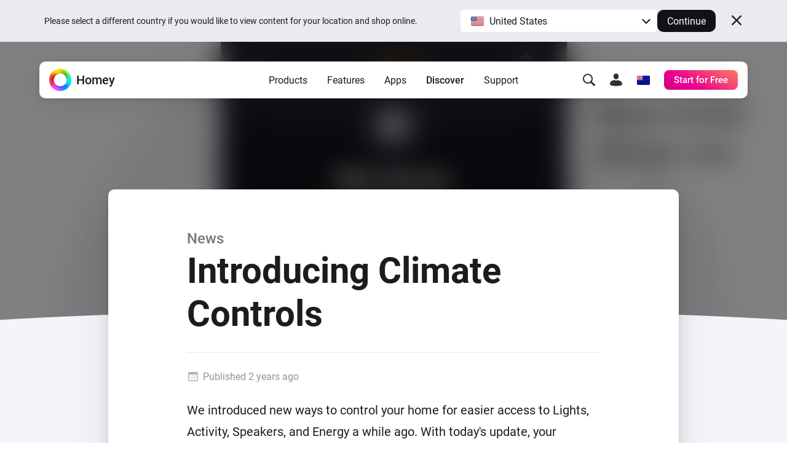

--- FILE ---
content_type: text/css; charset=UTF-8
request_url: https://homey.app/css/pages/article.43de1ccc-0778-4a49-a8a8-2bef13ecb787.css
body_size: 6458
content:
@charset "UTF-8";[class*=" icon-"]:not(.icon):not(.icon-inner):before,[class^=icon-]:not(.icon):not(.icon-inner):before{font-family:icons!important;font-size:var(--icon-size);font-weight:400!important;font-style:normal;font-variant:normal;line-height:1;text-transform:none;-webkit-font-smoothing:antialiased;-moz-osx-font-smoothing:grayscale}.icon-archive:before{content:"\f101"}.icon-arrow-down:before{content:"\f102"}.icon-arrow-left:before{content:"\f103"}.icon-arrow-right:before{content:"\f104"}.icon-arrow-up:before{content:"\f105"}.icon-backups:before{content:"\f106"}.icon-book:before{content:"\f107"}.icon-cart:before{content:"\f108"}.icon-check-circle:before{content:"\f109"}.icon-check:before{content:"\f10a"}.icon-chevron-down:before{content:"\f10b"}.icon-chevron-left:before{content:"\f10c"}.icon-chevron-right:before{content:"\f10d"}.icon-chevron-up:before{content:"\f10e"}.icon-close-circle:before{content:"\f10f"}.icon-close:before{content:"\f110"}.icon-copy:before{content:"\f111"}.icon-devices:before{content:"\f112"}.icon-external-link:before{content:"\f113"}.icon-eye:before{content:"\f114"}.icon-facebook-messenger:before{content:"\f115"}.icon-grid:before{content:"\f116"}.icon-homey-bridge-home:before{content:"\f117"}.icon-homey-bridge-outline:before{content:"\f118"}.icon-homey-home:before{content:"\f119"}.icon-homey-pro-outline:before{content:"\f11a"}.icon-info:before{content:"\f11b"}.icon-inspiration:before{content:"\f11c"}.icon-link:before{content:"\f11d"}.icon-list:before{content:"\f11e"}.icon-log-in:before{content:"\f11f"}.icon-log-out:before{content:"\f120"}.icon-mobile:before{content:"\f121"}.icon-my-account:before{content:"\f122"}.icon-pause:before{content:"\f123"}.icon-pc-laptop:before{content:"\f124"}.icon-play-circle:before{content:"\f125"}.icon-play:before{content:"\f126"}.icon-plus-bold:before{content:"\f127"}.icon-question:before{content:"\f128"}.icon-technology-433mhz:before{content:"\f129"}.icon-technology-868mhz:before{content:"\f12a"}.icon-technology-bluetooth:before{content:"\f12b"}.icon-technology-infrared:before{content:"\f12c"}.icon-technology-wifi:before{content:"\f12d"}.icon-technology-z-wave:before{content:"\f12e"}.icon-technology-zigbee:before{content:"\f12f"}.icon-twitter:before{content:"\f130"}.icon-whatsapp:before{content:"\f131"}@font-face{font-family:TablePress;src:url(tablepress.eot);src:url(tablepress.eot?#ie) format("embedded-opentype"),url([data-uri]) format("woff"),url(tablepress.ttf) format("truetype"),url(tablepress.svg#TablePress) format("svg");font-weight:400;font-style:normal}.tablepress-table-description{clear:both;display:block}.tablepress{border-collapse:collapse;border-spacing:0;width:100%;margin-bottom:1em;border:none}.tablepress td,.tablepress th{padding:8px;border:none;background:0 0;text-align:left;float:none!important}.tablepress tbody td{vertical-align:top}.tablepress tbody td,.tablepress tfoot th{border-top:1px solid #ddd}.tablepress tbody tr:first-child td{border-top:0}.tablepress thead th{border-bottom:1px solid #ddd}.tablepress tfoot th,.tablepress thead th{background-color:#d9edf7;font-weight:700;vertical-align:middle}.tablepress .odd td{background-color:#f9f9f9}.tablepress .even td{background-color:#fff}.tablepress .row-hover tr:hover td{background-color:#f3f3f3}.tablepress img{margin:0;padding:0;border:none;max-width:none}.dataTables_wrapper{clear:both;margin-bottom:1em}.dataTables_wrapper .tablepress{clear:both;margin:0!important}.dataTables_length{float:left;white-space:nowrap}.dataTables_filter{float:right;white-space:nowrap}.dataTables_wrapper .dataTables_filter input{margin-left:0.5em}.dataTables_info{clear:both;float:left;margin:4px 0 0}.dataTables_paginate{float:right;margin:4px 0 0}.dataTables_paginate a{color:#111!important;display:inline-block;outline:0;position:relative;text-decoration:underline;margin:0 5px}.dataTables_paginate a:first-child{margin-left:0}.dataTables_paginate a:last-child{margin-right:0}.paginate_button:hover{cursor:pointer;text-decoration:none}.paginate_button.disabled{color:#999!important;text-decoration:none;cursor:default}.paginate_button.current{font-weight:700;text-decoration:none;cursor:default}.dataTables_paginate.paging_simple{padding:0 15px}.paging_simple .paginate_button.next:after,.paging_simple .paginate_button.previous:before{text-align:left;font-family:TablePress;font-size:14px;font-weight:700;-webkit-font-smoothing:antialiased;content:"\f053";text-shadow:0.1em 0.1em #666;position:absolute;top:0;right:auto;bottom:0;left:-14px;margin:auto;height:14px;width:14px;line-height:1}.paging_simple .paginate_button.next:after{text-align:right;content:"\f054";left:auto}.paginate_button:after,.paginate_button:before{color:#d9edf7}.paginate_button:hover:after,.paginate_button:hover:before{color:#049cdb}.paginate_button.disabled:after,.paginate_button.disabled:before{color:#f9f9f9}.dataTables_processing{display:none}.dataTables_scroll{clear:both}.dataTables_scrollBody{-webkit-overflow-scrolling:touch}.dataTables_wrapper .dataTables_scroll div.dataTables_scrollBody td>div.dataTables_sizing,.dataTables_wrapper .dataTables_scroll div.dataTables_scrollBody th>div.dataTables_sizing{height:0;overflow:hidden;margin:0!important;padding:0!important}.tablepress .sorting,.tablepress .sorting_asc,.tablepress .sorting_desc{position:relative;padding-right:20px;cursor:pointer;outline:0}.tablepress .sorting:after,.tablepress .sorting_asc:after,.tablepress .sorting_desc:after{font-family:TablePress;font-weight:400;font-size:14px;-webkit-font-smoothing:antialiased;position:absolute;top:0;bottom:0;left:auto;right:6px;margin:auto;height:14px;line-height:1}.tablepress .sorting:after{content:"\f0dc"}.tablepress .sorting_asc:after{content:"\f0d8";padding:0 0 2px}.tablepress .sorting_desc:after{content:"\f0d7"}.tablepress .sorting:hover,.tablepress .sorting_asc,.tablepress .sorting_desc{background-color:#049cdb}.dataTables_scrollBody .tablepress thead th:after{content:""}.dataTables_wrapper:after{content:"";display:block;clear:both;visibility:hidden;line-height:0;height:0}.dataTables_wrapper label input,.dataTables_wrapper label select{display:inline;margin:2px;width:auto}.article{--article-line:1.75rem;--article-line-fill:7px;--article-line-inc-fill:calc(var(--article-line) + var(--article-line-fill));--article-padding:16px;--article-padding-n:-16px;position:relative;margin-bottom:var(--article-padding);padding-top:0}.article__background-container{position:absolute;top:0;left:0;overflow:hidden;width:100%;height:min(40vw,500px)}.article__background-container:after{content:"";position:absolute;z-index:5;bottom:-5vw;left:50%;width:150%;height:10vw;border-radius:100%;background:var(--color-body);transform:translateX(-50%)}.article__background{position:absolute;top:-40px;left:-40px;display:flex;width:calc(100% + 80px);height:calc(100% + 80px);background-attachment:fixed;background-position:50%;background-size:cover;background-repeat:no-repeat;transform:translateZ(0)}@supports not (backdrop-filter:blur()){.article__background{filter:blur(20px)}}.article__background:before{content:"";backdrop-filter:blur(20px);width:100%;height:100%}.article__background:after{content:"";position:absolute;z-index:10;top:0;left:0;width:100%;height:100%;background:#000000;opacity:0.5}.article__meta{display:flex;flex-wrap:wrap;margin:-2px -8px;font-size:var(--font-size-small);color:var(--color-text-light)}.article__meta-group{--mask-color:var(--color-icon-light-body);--mask-size:var(--icon-size-medium);display:inline-grid;grid-auto-flow:column;grid-gap:4px;align-items:center;margin:2px 8px}.article__meta-image{width:var(--icon-size-medium);height:var(--icon-size-medium);border-radius:100%;background-color:var(--color-mono-050)}.article__header{position:relative;display:grid;grid-auto-flow:row;grid-gap:var(--article-line);padding:0 var(--article-padding)}.article__header-hero{display:grid;grid-template-rows:auto auto auto;isolation:isolate;text-shadow:0 2px 30px var(--color-black)}.article__header-hero--no-image{border-bottom:1px solid var(--color-line-light);text-shadow:none}.article__header-hero-badge{position:absolute;z-index:1;top:32px;right:32px;max-width:33%;filter:drop-shadow(0 5px 10px rgba(0,0,0,0.2))}.article__header-hero-badge .picture{max-width:100%;height:auto}.article__header-image-wrapper{grid-area:1/1/4/2;position:relative;z-index:-1;overflow:hidden;min-height:clamp(268px,50vw,376px);margin:calc(var(--article-padding-n)*2);margin-bottom:0}.article__header-image-wrapper:after{content:"";position:absolute;top:0;right:0;bottom:0;left:0;background:linear-gradient(transparent,#000000);opacity:0.5}.article__header-image{position:absolute;width:100%;height:100%;object-fit:cover}.article__header-category{grid-area:2/1/3/2;font-size:var(--font-size-body-large);font-weight:var(--font-weight-medium);line-height:1.4}.article__header-title{grid-area:3/1/4/2;margin-bottom:var(--article-line);font-size:var(--font-size-hero-2);font-weight:var(--font-weight-bold)}.article__breadcrumb{display:none}.article__body{position:relative;z-index:10;margin-right:-16px;margin-left:-16px;padding:var(--article-padding);padding-top:calc(var(--article-padding)*2);border-radius:0}.article__content{padding:var(--article-padding);padding-top:var(--article-line)}.article__subtitle{margin-bottom:var(--article-line);font-size:26px;font-weight:var(--font-weight-bold);line-height:32px}.article-breadcrumb{margin-bottom:16px;font-size:14px;font-weight:var(--font-weight-medium);color:var(--color-text-medium)}.article-breadcrumb a:hover{text-decoration:underline}.article-breadcrumb__chevron{--mask-size:10px;vertical-align:-0.5px}.article-wp-content>div:first-child+p{margin-top:0}.article-wp-content>div:first-child+p:not(.has-normal-font-size),.article-wp-content>p:first-child:not(.has-normal-font-size){font-size:20px}.article-wp-content figure{margin:var(--article-line) var(--article-padding-n);padding-top:var(--article-line-fill)}.article-wp-content figure img,.article-wp-content figure video{display:block;overflow:hidden;border-radius:var(--border-radius-regular)}.article-wp-content figure figcaption{margin-top:var(--article-line-fill);font-size:14px;line-height:21px;color:var(--color-text-light)}.article-wp-content>figure:last-child{margin-bottom:var(--article-padding-n)!important}.article-wp-content h1,.article-wp-content h2,.article-wp-content h3{clear:left}.article-wp-content h1 strong,.article-wp-content h2 strong,.article-wp-content h3 strong{font-weight:inherit}.article-wp-content h1 sup,.article-wp-content h2 sup,.article-wp-content h3 sup{font-size:65%;vertical-align:32%}.article-wp-content h1{margin-bottom:8px;font-size:36px;font-weight:var(--font-weight-medium);line-height:1.1}.article-wp-content h2{margin-top:calc(var(--article-line)*1.5);margin-bottom:calc(var(--article-line)/2);font-size:24px;font-weight:var(--font-weight-bold);line-height:1.33}.article-wp-content h3{margin-top:var(--article-line);margin-bottom:0;font-size:18px;font-weight:var(--font-weight-medium);line-height:var(--article-line)}.article-wp-content h4,.article-wp-content h5,.article-wp-content h6{margin-top:var(--article-line);margin-bottom:0;font-size:16px;line-height:var(--article-line)}.article-wp-content h4{font-weight:var(--font-weight-medium)}.article-wp-content h5,.article-wp-content h6{font-weight:var(--font-weight-regular);text-decoration:underline}.article-wp-content img{max-width:100%;height:auto}.article-wp-content p{margin:var(--article-line) 0;line-height:1.75}.article-wp-content ol a,.article-wp-content p a,.article-wp-content table a:hover,.article-wp-content ul a{text-decoration:underline}.article-wp-content ol a:hover,.article-wp-content p a:hover,.article-wp-content ul a:hover{text-decoration:none}.article-wp-content ol a[target=_blank]:not([class]):after,.article-wp-content p a[target=_blank]:not([class]):after,.article-wp-content ul a[target=_blank]:not([class]):after{content:"\f113";font-family:icons!important;font-style:normal;font-weight:400!important;font-variant:normal;text-transform:none;line-height:1;-webkit-font-smoothing:antialiased;-moz-osx-font-smoothing:grayscale;display:inline-block;margin-right:0.25em;margin-left:0.5em;font-size:12px;text-decoration:none}.article-wp-content ol sup,.article-wp-content p sup,.article-wp-content ul sup{vertical-align:15%}.article-wp-content b,.article-wp-content strong{font-weight:var(--font-weight-medium)}.article-wp-content ol,.article-wp-content ul{margin-top:var(--article-line);margin-bottom:var(--article-line);margin-left:2ch}.article-wp-content ol ol,.article-wp-content ol ul,.article-wp-content ul ol,.article-wp-content ul ul{margin-top:0;margin-bottom:0}.article-wp-content ol li,.article-wp-content ul li{margin-top:4px;margin-bottom:4px;padding-left:calc(32px - 2ch);line-height:1.75}.article-wp-content ul ul{margin-top:4px}.article-wp-content ul ul:not(:last-child){margin-bottom:4px}.article-wp-content ol li:first-child,.article-wp-content ul li:first-child{margin-top:0}.article-wp-content ol li:last-child,.article-wp-content ul li:last-child{margin-bottom:0}.article-wp-content h2+ol,.article-wp-content h2+p,.article-wp-content h2+ul{margin-top:calc(var(--article-line)/2)}.article-wp-content h3+ol,.article-wp-content h3+p,.article-wp-content h3+ul,.article-wp-content h4+ol,.article-wp-content h4+p,.article-wp-content h4+ul,.article-wp-content h5+ol,.article-wp-content h5+p,.article-wp-content h5+ul{margin-top:0}.article-wp-content iframe{width:100%;max-width:100%}.article-wp-content code{background:var(--color-mono-025);font-size:80%}.article-wp-content :not(pre) code{padding:2px 4px;border:1px solid var(--color-line);border-radius:var(--border-radius-small)}.article-wp-content pre code{background:none;font-size:100%}.article-wp-content pre{overflow-x:auto}.article-wp-content .has-inline-color.has-luminous-vivid-amber-color{color:var(--color-orange)}.article-wp-content .float-left{margin-right:var(--article-line-inc-fill);margin-bottom:var(--article-line-inc-fill);margin-left:var(--article-padding-n)}.article-wp-content .float-right{margin-right:var(--article-padding-n);margin-bottom:var(--article-line-inc-fill);margin-left:var(--article-line-inc-fill)}.article-wp-content .has-text-align-center{text-align:center}.article-wp-content .has-text-align-right{text-align:right}.article-wp-content .has-text-align-left{text-align:left}.article-wp-content .widget-products-row{margin:var(--article-line) calc(var(--article-padding-n)*2)}.article-wp-content figure.aligncenter img{margin:0 auto}.article-wp-content figure.aligncenter figcaption{padding-right:0;text-align:center}.article-wp-content blockquote cite{display:block;font-style:normal;line-height:var(--article-line);color:var(--color-text-light)}.article-wp-content blockquote cite:before{content:"—";margin-right:1ch}.article-wp-content blockquote p:first-of-type:before,.article-wp-content blockquote p:last-of-type:after{content:'"'}.article-wp-content blockquote.wp-block-quote{margin-top:var(--article-line-inc-fill);margin-bottom:var(--article-line-inc-fill);padding:var(--article-line-fill) var(--article-padding);border-top:1px solid var(--color-line);border-bottom:1px solid var(--color-line);text-align:center}.article-wp-content blockquote.wp-block-quote p{font-size:18px;font-style:italic}.article-wp-content blockquote.wp-block-quote cite{padding-bottom:var(--article-line)}.article-wp-content .wp-block-pullquote{position:relative;margin:calc(var(--article-line)*2) var(--article-padding)}.article-wp-content .wp-block-pullquote:before{content:"";position:absolute;top:7px;left:50%;width:calc(var(--article-padding)*3);height:2px;background-color:var(--color-text);transform:translateX(-50%)}.article-wp-content .wp-block-pullquote blockquote{text-align:center}.article-wp-content .wp-block-pullquote p{font-size:40px;font-weight:var(--font-weight-light);font-style:italic;line-height:56px}.article-wp-content figure.wp-block-embed-youtube .wp-block-embed__wrapper{position:relative;overflow:hidden;width:100%;padding-bottom:75%;border-radius:var(--border-radius-regular)}.article-wp-content figure.wp-block-embed-youtube .wp-block-embed__wrapper iframe{position:absolute;top:0;left:0;width:100%;height:100%}.article-wp-content figure.wp-block-embed-youtube.wp-embed-aspect-16-9 .wp-block-embed__wrapper{padding-bottom:56.25%}.article-wp-content .wp-block-video video{max-width:100%}.article-wp-content .wp-block-code{margin-right:var(--article-padding-n);margin-left:var(--article-padding-n);padding:16px;border:1px solid var(--color-line);border-radius:var(--border-radius-regular);background:var(--color-mono-010)}.article-wp-content figure.wp-block-table{overflow-x:auto;margin-right:calc(var(--article-padding-n)*2);margin-left:calc(var(--article-padding-n)*2);background:var(--color-blue-A05);white-space:nowrap}.article-wp-content figure.wp-block-table figcaption{padding-left:var(--article-padding)}.article-wp-content figure.wp-block-table table{width:100%;padding:24px var(--article-padding);border-spacing:0;font-size:var(--font-size-default);color:var(--color-text);text-align:left}.article-wp-content figure.wp-block-table table td,.article-wp-content figure.wp-block-table table th{padding:10px 12px;line-height:28px;vertical-align:middle}.article-wp-content figure.wp-block-table table td:first-child,.article-wp-content figure.wp-block-table table th:first-child{padding-left:16px}.article-wp-content figure.wp-block-table table td:last-child,.article-wp-content figure.wp-block-table table th:last-child{padding-right:16px}.article-wp-content figure.wp-block-table table td img,.article-wp-content figure.wp-block-table table th img{display:inline-block;width:28px;min-width:28px;height:28px;margin-right:8px;vertical-align:middle}.article-wp-content figure.wp-block-table table thead th{font-weight:var(--font-weight-bold)}.article-wp-content figure.wp-block-table table tbody tr:nth-child(odd){border-radius:var(--border-radius-regular);background:var(--color-white)}.article-wp-content figure.wp-block-table table tbody tr:nth-child(odd) td:first-child,.article-wp-content figure.wp-block-table table tbody tr:nth-child(odd) th:first-child{border-top-left-radius:var(--border-radius-regular);border-bottom-left-radius:var(--border-radius-regular)}.article-wp-content figure.wp-block-table table tbody tr:nth-child(odd) td:last-child,.article-wp-content figure.wp-block-table table tbody tr:nth-child(odd) th:last-child{border-top-right-radius:var(--border-radius-regular);border-bottom-right-radius:var(--border-radius-regular)}.article-wp-content figure.wp-block-table table tbody th,.article-wp-content figure.wp-block-table table tfoot td{font-weight:var(--font-weight-medium)}.article-wp-content figure.wp-block-table .has-fixed-layout{table-layout:fixed;white-space:normal}.article-wp-content .wp-block-button{padding-top:var(--article-line-fill);padding-bottom:var(--article-line-fill)}.article-wp-content .wp-block-button__link{display:inline-block;padding:12px 24px;border-radius:var(--border-radius-regular);background:var(--interactive-gradient-blue);background-position:var(--interactive-gradient-position-default);background-size:var(--interactive-gradient-size);font-weight:var(--font-weight-medium);line-height:1.25;color:var(--color-white);transition:background var(--duration-fast) var(--curve-fast-in)}.article-wp-content .wp-block-button__link:hover{background-position:var(--interactive-gradient-position-hover)}.article-wp-content .wp-block-button__link:hover:active{background-position:var(--interactive-gradient-position-active)}.article-wp-content .wp-block-button__link:hover:active:after{transform:translateX(4px) translateY(2px)}.article-wp-content .wp-block-button__link:after{content:"\f104";font-family:icons!important;font-style:normal;font-weight:400!important;font-variant:normal;text-transform:none;line-height:1;-webkit-font-smoothing:antialiased;-moz-osx-font-smoothing:grayscale;display:inline-block;margin-left:16px;transform:translateY(2px);transition:transform var(--duration-fast) var(--curve-fast-in)}@media (min-width:768px){.article{--article-padding:48px;--article-padding-n:-48px;margin-right:0;margin-left:0;padding-top:160px}.article__meta{font-size:var(--font-size-regular)}.article__meta-group{--mask-size:var(--icon-size-medium);grid-gap:6px}.article__meta-image{width:var(--icon-size-large);height:var(--icon-size-large)}.article__header-image-wrapper{margin-top:var(--article-padding-n);border-top-left-radius:calc(var(--border-radius-regular) - 2px);border-top-right-radius:calc(var(--border-radius-regular) - 2px)}.article__breadcrumb{position:absolute;z-index:10;bottom:100%;left:0;display:block}.article__body{margin-right:0;margin-left:0;padding:var(--article-padding);border-radius:var(--border-radius-regular)}.article__subtitle{font-size:36px;line-height:42px}.article-breadcrumb{font-size:inherit;color:var(--color-white)}.article-breadcrumb__chevron{--mask-size:var(--icon-size-small);vertical-align:-1px}.article-wp-content figure figcaption{padding-right:calc(var(--article-padding)*3)}.article-wp-content h1{font-size:48px;line-height:1.25}.article-wp-content h2{font-size:28px;line-height:1.5}.article-wp-content figure.alignright{float:right;margin-left:32px}.article-wp-content figure.alignright.is-resized{margin-top:0;margin-bottom:calc(var(--article-line)/2)}.article-wp-content figure.alignright.is-resized figcaption{padding-right:0}.article-wp-content figure.alignleft{float:left;margin-top:0;margin-right:32px}.article-wp-content figure.alignleft.is-resized{margin-top:0;margin-bottom:calc(var(--article-line)/2)}.article-wp-content figure.alignleft.is-resized figcaption{padding-right:0}}@media (min-width:992px){.article{--article-padding:64px;--article-padding-n:-64px;padding-top:240px}}@media (max-width:991.98px){.article .hide-s,.article .hide-xs{display:none}}

--- FILE ---
content_type: application/javascript; charset=UTF-8
request_url: https://homey.app/js/pages/article.min.43de1ccc-0778-4a49-a8a8-2bef13ecb787.js
body_size: 905
content:
!function(t){"use strict";t((function(){t('.article a[href^="#"]').on("click",(function(e){e.preventDefault();const i=t(this).attr("href");t(i)[0].scrollIntoView({behavior:"smooth",block:"center"})}))}))}(jQuery),function(t){"use strict";t(document).ready((function(){t('[data-iframe="true"]').each((function(){lightGallery&&lightGallery(this,{selector:"this"})}))}))}(jQuery),function(t){"use strict";t(document).ready((function(){const e=[".png",".jpg",".jpeg",".gif",".webp",".heic",".heif",".svg"].map(t=>`a[href$="${t}"]`).join(", ");t(".wp-block-image").find(e).each((function(){lightGallery&&lightGallery(this,{selector:"this",plugins:[lgZoom]})}))}))}(jQuery);